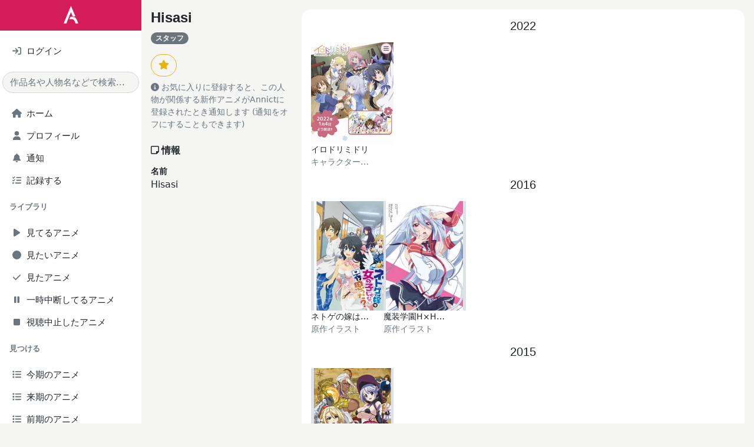

--- FILE ---
content_type: text/html; charset=utf-8
request_url: https://annict.com/people/18431
body_size: 5623
content:

<!DOCTYPE html>
<html lang="ja">
  <head>
    <script async src="https://pagead2.googlesyndication.com/pagead/js/adsbygoogle.js?client=ca-pub-2645159442597745" crossorigin="anonymous"></script>

<title>Hisasi | Annict</title>
<meta name="description" content="Hisasiの情報をチェック！ - Annict (アニクト)は、見たアニメを記録したり、見た感想を友達にシェアすることができるWebサービスです。「今どの作品を何話まで見ているんだっけ？」を解消します。">
<meta name="keywords" content="annict, anime, review">
<meta property="og:title" content="Hisasi | Annict">
<meta property="og:type" content="website">
<meta property="og:url" content="https://annict.com/people/18431">
<meta property="og:description" content="Hisasiの情報をチェック！ - Annict (アニクト)は、見たアニメを記録したり、見た感想を友達にシェアすることができるWebサービスです。「今どの作品を何話まで見ているんだっけ？」を解消します。">
<meta property="og:site_name" content="Annict">
<meta property="og:image" content="https://annict.com/images/og_image.png">
<meta property="og:locale" content="ja_JP">
<meta property="fb:app_id" content="602271853188285">
<meta name="twitter:card" content="summary">
<meta name="twitter:site" content="@AnnictJP">
<meta name="twitter:title" content="Hisasi | Annict">
<meta name="twitter:description" content="Hisasiの情報をチェック！ - Annict (アニクト)は、見たアニメを記録したり、見た感想を友達にシェアすることができるWebサービスです。「今どの作品を何話まで見ているんだっけ？」を解消します。">
<meta name="twitter:image" content="https://annict.com/images/og_image.png">
<meta name="turbo-cache-control" content="no-cache">
<meta http-equiv="x-dns-prefetch-control" content="on">
<meta name="viewport" content="width=device-width, initial-scale=1.0, viewport-fit=cover">


<meta name="csrf-param" content="authenticity_token" />
<meta name="csrf-token" content="XEXI81W9EpMOxBnnFVXmKN38pAsK1jTRqCIPjXS7pD8R5ujUzdXB8ZWiniBs1U3UKUfprBZ09mJm4pDBF2-_4w" />


<link rel="dns-prefetch" href="//kit.fontawesome.com">
<link rel="dns-prefetch" href="//www.googletagmanager.com">

<link rel="shortcut icon" href="/images/favicon.png" type="image/png">
<link rel="canonical" href="https://annict.com/people/18431">
<link rel="alternate" hreflang="ja" href="https://annict.com/people/18431">
<link rel="alternate" hreflang="en" href="https://en.annict.com/people/18431">
<link rel="alternate" hreflang="x-default" href="https://annict.com/people/18431">
<link href="/manifest.json" rel="manifest">

<script>
//<![CDATA[
window.AnnConfig = {"domain":"annict.com","flash":{"type":null,"message":null},"ga":{"trackingId":"UA-48560544-1"},"i18n":{"messages":{"areYouSure":"実行しますか？"},"noun":{"following":"フォロー中"},"verb":{"follow":"フォローする","mute":"ミュートする","unmute":"ミュートを解除する"}},"rails":{"env":"production"},"viewer":{"locale":"ja"}};
//]]>
</script>


<script defer src="/js/fontawesome.min.js"></script>
<script defer src="/js/solid.min.js"></script>
<script defer src="/js/regular.min.js"></script>
<script defer src="/js/brands.min.js"></script>
<link href="https://fonts.googleapis.com/css2?family=Raleway&display=swap" rel="stylesheet">

  <link rel="stylesheet" href="https://annict.com/assets/application-3bf12faa8e14a9ae2b1a59b969015ecd687f5394.css" data-turbo-track="reload" />
  <script src="https://annict.com/assets/application-99efb3a36e8a0d9bf8b4f94f3b97713c88e64b03.js" data-turbo-track="reload" defer="defer"></script>


  </head>
  <body>
    <div class="l-default">
      <div class="l-default__sidebar">
        <div class="c-main-sidebar h-100" data-controller="main-sidebar"><div class="c-main-sidebar__background" data-action="click-&gt;main-sidebar#hide"></div><div class="c-main-sidebar__content"><a href="/" class="c-main-sidebar__logo d-inline-block mb-3 text-center w-100"><img alt="Annict" height="30" loading="lazy" src="https://annict.com/assets/logos/color-white-c040a9d74ad43dffd23d4ee25d19aa6518eea4c2.png" width="25" /></a><div class="mb-3 px-3"><a href="/sign_in" class="d-flex justify-content-between py-2"><div class="c-main-sidebar__icon me-1 text-center text-muted"><i class="fa-solid fa-sign-in"></i></div><div class="flex-grow-1">ログイン</div></a></div><div class="mb-3 px-1"><form autocomplete="off" method="get" action="/search"><input type="text" name="q" id="q" class="form-control rounded-pill" placeholder="作品名や人物名などで検索..." /></form></div><ul class="list-unstyled px-3"><li><a href="/" class="d-flex justify-content-between py-2"><div class="c-main-sidebar__icon me-1 text-center text-muted"><i class="fa-solid fa-house"></i></div><div class="flex-grow-1">ホーム</div></a></li><li><a href="/sign_in" class="d-flex justify-content-between py-2"><div class="c-main-sidebar__icon me-1 text-center text-muted"><i class="fa-solid fa-user"></i></div><div class="flex-grow-1">プロフィール</div></a></li><li><a href="/notifications" class="d-flex justify-content-between py-2"><div class="c-main-sidebar__icon me-1 text-center text-muted"><i class="fa-solid fa-bell"></i></div><div class="flex-grow-1">通知</div><div></div></a></li><li><a href="/track" class="d-flex justify-content-between py-2"><div class="c-main-sidebar__icon me-1 text-center text-muted"><i class="fa-solid fa-tasks"></i></div><div class="flex-grow-1">記録する</div></a></li></ul><div class="fw-bold mb-3 px-3 small text-secondary">ライブラリ</div><ul class="list-unstyled px-3"><li><a href="/sign_in" class="d-flex justify-content-between py-2"><div class="c-main-sidebar__icon me-1 text-center text-muted"><i class="fa-solid fa-play"></i></div><div class="flex-grow-1">見てるアニメ</div></a></li><li><a href="/sign_in" class="d-flex justify-content-between py-2"><div class="c-main-sidebar__icon me-1 text-center text-muted"><i class="fa-solid fa-circle"></i></div><div class="flex-grow-1">見たいアニメ</div></a></li><li><a href="/sign_in" class="d-flex justify-content-between py-2"><div class="c-main-sidebar__icon me-1 text-center text-muted"><i class="fa-solid fa-check"></i></div><div class="flex-grow-1">見たアニメ</div></a></li><li><a href="/sign_in" class="d-flex justify-content-between py-2"><div class="c-main-sidebar__icon me-1 text-center text-muted"><i class="fa-solid fa-pause"></i></div><div class="flex-grow-1">一時中断してるアニメ</div></a></li><li><a href="/sign_in" class="d-flex justify-content-between py-2"><div class="c-main-sidebar__icon me-1 text-center text-muted"><i class="fa-solid fa-stop"></i></div><div class="flex-grow-1">視聴中止したアニメ</div></a></li></ul><div class="fw-bold mb-3 px-3 small text-secondary">見つける</div><ul class="list-unstyled px-3"><li><a href="/works/2026-winter" class="d-flex justify-content-between py-2"><div class="c-main-sidebar__icon me-1 text-center text-muted"><i class="fa-solid fa-list"></i></div><div class="flex-grow-1">今期のアニメ</div></a></li><li><a href="/works/2026-spring" class="d-flex justify-content-between py-2"><div class="c-main-sidebar__icon me-1 text-center text-muted"><i class="fa-solid fa-list"></i></div><div class="flex-grow-1">来期のアニメ</div></a></li><li><a href="/works/2025-autumn" class="d-flex justify-content-between py-2"><div class="c-main-sidebar__icon me-1 text-center text-muted"><i class="fa-solid fa-list"></i></div><div class="flex-grow-1">前期のアニメ</div></a></li><li><a href="/works/popular" class="d-flex justify-content-between py-2"><div class="c-main-sidebar__icon me-1 text-center text-muted"><i class="fa-solid fa-fire-alt"></i></div><div class="flex-grow-1">人気アニメ</div></a></li><li><a href="/works/newest" class="d-flex justify-content-between py-2"><div class="c-main-sidebar__icon me-1 text-center text-muted"><i class="fa-solid fa-bolt"></i></div><div class="flex-grow-1">新規登録アニメ</div></a></li></ul><div class="fw-bold mb-3 px-3 small text-secondary">Misc</div><ul class="list-unstyled px-3"><li><a href="/channels" class="d-flex justify-content-between py-2"><div class="c-main-sidebar__icon me-1 text-center text-muted"><i class="fa-solid fa-tv"></i></div><div class="flex-grow-1">チャンネル一覧</div></a></li><li><a href="/settings/profile" class="d-flex justify-content-between py-2"><div class="c-main-sidebar__icon me-1 text-center text-muted"><i class="fa-solid fa-cog"></i></div><div class="flex-grow-1">設定</div></a></li><li><a href="/faq" class="d-flex justify-content-between py-2"><div class="c-main-sidebar__icon me-1 text-center text-muted"><i class="fa-solid fa-question-circle"></i></div><div class="flex-grow-1">よくある質問</div></a></li></ul><div class="fw-bold mb-3 px-3 small text-secondary">サービス</div><ul class="list-unstyled px-3"><li><a href="/userland" class="d-flex justify-content-between py-2"><div class="c-main-sidebar__icon me-1 text-center text-muted"><i class="fa-solid fa-tower-cell"></i></div><div class="flex-grow-1">Annict Userland</div></a></li><li><a href="/forum" class="d-flex justify-content-between py-2"><div class="c-main-sidebar__icon me-1 text-center text-muted"><i class="fa-solid fa-comments"></i></div><div class="flex-grow-1">Annict Forum</div></a></li><li><a href="/db" class="d-flex justify-content-between py-2"><div class="c-main-sidebar__icon me-1 text-center text-muted"><i class="fa-solid fa-database"></i></div><div class="flex-grow-1">Annict DB</div></a></li><li><a href="/supporters" class="d-flex justify-content-between py-2"><div class="c-main-sidebar__icon me-1 text-center text-muted"><i class="fa-solid fa-asterisk"></i></div><div class="flex-grow-1">Annict Supporters</div></a></li><li><a href="https://developers.annict.com" class="d-flex justify-content-between py-2" rel="noopener" target="_blank"><div class="c-main-sidebar__icon me-1 text-center text-muted"><i class="fa-solid fa-code"></i></div><div class="flex-grow-1">Annict Developers</div></a></li></ul></div></div>
      </div>

      <div class="l-default__main d-flex flex-column">
        <div class="l-default__content">
          <div class="c-flash d-none" data-controller="flash" data-flash-type="" data-flash-message=""><div class="alert align-items-center border-0 d-flex mb-0 rounded-0"><span class="c-flash__alert-icon h2 mb-0 me-2"></span><span class="c-flash__message flex-grow-1"></span><i class="fa-solid fa-times u-cursor-pointer" data-action="click-&gt;flash#close"></i></div></div>
          
<div data-controller="component-value-fetcher" data-component-value-fetcher-url-value="/api/internal/stars" data-component-value-fetcher-event-name-value="component-value-fetcher:star-button:fetched" data-component-value-fetcher-method-value="get" data-component-value-fetcher-payload-value="{}"></div>

<div class="py-3">
  <div class="container">
    <div class="gx-3 row">
      <div class="col-12 col-sm-3">
        <h1 class="h2 fw-bold"><a class="text-body" href="/people/18431">Hisasi</a></h1><div class="mb-3"><span class="badge bg-secondary">スタッフ</span></div><div class="mb-4"><button class="btn c-star-button " data-action="star-button#toggle" data-controller="star-button" data-star-button-default-class="btn-outline-warning" data-star-button-starred-class="btn-warning" data-star-button-starrable-id-value="18431" data-star-button-starrable-type-value="Person" type="button"><i class="fa-solid fa-star"></i></button><div class="small text-muted mt-2"><i class="fas fa-info-circle me-1"></i>お気に入りに登録すると、この人物が関係する新作アニメがAnnictに登録されたとき通知します (通知をオフにすることもできます)</div></div><div class="mb-4"><h2 class="h4 fw-bold mb-3"><i class="far fa-sticky-note me-1"></i>情報</h2><dl><dt class="small">名前</dt><dd>Hisasi</dd></dl></div>
      </div>

      <div class="col-12 col-sm-9 mt-3 mt-sm-0">



          <div class="card">
            <div class="card-body">
              <div class="overflow-hidden">
  <div class="gy-3 row">
      <div class="col-12">
        <h3 class="text-center mb-3">
          2022
        </h3>

        <div class="g-3 row">
            <div class="col-4 col-sm-2">
              <a href="/works/9059">
                <div
  class="align-items-center c-work-picture d-flex justify-content-center m-auto "
  style="width: 140px;"
>
  <picture>
    <source type="image/webp" srcset="https://image.annict.com/uJsgkQmtCMt5Wdv1lrWPaBsoQm36__A5WTg_3odmvDc/s:140:186/plain/s3://annict-user-contents/shrine/workimage/6001/image/master-f1af6008a8bd2f61be6492a4d9d591b5.jpg@webp 1x, https://image.annict.com/Mpc5y2xJwFQVL4MjP3XdYawVaUNcas45F_KOieyBCMc/s:280:373/plain/s3://annict-user-contents/shrine/workimage/6001/image/master-f1af6008a8bd2f61be6492a4d9d591b5.jpg@webp 2x">
    <source type="image/jpeg" srcset="https://image.annict.com/66P86jNrh7XCKDX2RcYQaG9cctroZ8B8lKRKy3tR2nc/s:140:186/plain/s3://annict-user-contents/shrine/workimage/6001/image/master-f1af6008a8bd2f61be6492a4d9d591b5.jpg@jpg 1x, https://image.annict.com/pXAX2AZB_HJl1JojQnfcQqc7qLaAQe5TNcosBxPInq8/s:280:373/plain/s3://annict-user-contents/shrine/workimage/6001/image/master-f1af6008a8bd2f61be6492a4d9d591b5.jpg@jpg 2x">
    <img
      alt="イロドリミドリ"
      class="img-thumbnail"
      loading="lazy"
      src="https://image.annict.com/66P86jNrh7XCKDX2RcYQaG9cctroZ8B8lKRKy3tR2nc/s:140:186/plain/s3://annict-user-contents/shrine/workimage/6001/image/master-f1af6008a8bd2f61be6492a4d9d591b5.jpg@jpg"
    >
  </picture>
</div>

</a>
              <div class="small text-truncate">
                <a class="text-body" href="/works/9059">イロドリミドリ</a>

                <div class="text-muted text-truncate">
                  キャラクター原案
                </div>
              </div>
            </div>
        </div>
      </div>
      <div class="col-12">
        <h3 class="text-center mb-3">
          2016
        </h3>

        <div class="g-3 row">
            <div class="col-4 col-sm-2">
              <a href="/works/4658">
                <div
  class="align-items-center c-work-picture d-flex justify-content-center m-auto "
  style="width: 140px;"
>
  <picture>
    <source type="image/webp" srcset="https://image.annict.com/FjmIsy2rxFy8KKnquhioHCipAihgXR5Tc6rbIPI3Bb0/s:140:186/plain/s3://annict-user-contents/shrine/workimage/1278/image/master-5a28774dd81009fa51481c49eb543765.jpg@webp 1x, https://image.annict.com/HhgVluEUQHZRVM7mdRgrRDv7z6mHsUSF2r8H7IlNbrM/s:280:373/plain/s3://annict-user-contents/shrine/workimage/1278/image/master-5a28774dd81009fa51481c49eb543765.jpg@webp 2x">
    <source type="image/jpeg" srcset="https://image.annict.com/-30RmbaIb2qn4x59IeiWXM_ud9cScwt3fezUj9W7uVI/s:140:186/plain/s3://annict-user-contents/shrine/workimage/1278/image/master-5a28774dd81009fa51481c49eb543765.jpg@jpg 1x, https://image.annict.com/aJaNuFuvDprzxwwWjCa_uRYSG_H-Z0DSjlxBanlhBOc/s:280:373/plain/s3://annict-user-contents/shrine/workimage/1278/image/master-5a28774dd81009fa51481c49eb543765.jpg@jpg 2x">
    <img
      alt="ネトゲの嫁は女の子じゃないと思った？"
      class="img-thumbnail"
      loading="lazy"
      src="https://image.annict.com/-30RmbaIb2qn4x59IeiWXM_ud9cScwt3fezUj9W7uVI/s:140:186/plain/s3://annict-user-contents/shrine/workimage/1278/image/master-5a28774dd81009fa51481c49eb543765.jpg@jpg"
    >
  </picture>
</div>

</a>
              <div class="small text-truncate">
                <a class="text-body" href="/works/4658">ネトゲの嫁は女の子じゃないと思った？</a>

                <div class="text-muted text-truncate">
                  原作イラスト
                </div>
              </div>
            </div>
            <div class="col-4 col-sm-2">
              <a href="/works/4771">
                <div
  class="align-items-center c-work-picture d-flex justify-content-center m-auto "
  style="width: 140px;"
>
  <picture>
    <source type="image/webp" srcset="https://image.annict.com/3OlBKVY2ce1VS5DbEpCboiA6n7Bs-3DNUkX10mDk1wI/s:140:186/plain/s3://annict-user-contents/shrine/workimage/1397/image/master-9c1077e199cac3e37e4cf45c7c251fb4.jpg@webp 1x, https://image.annict.com/G-V7LnuJvnd4nLWlFxQnrdjvGlxOYHTsYiBL1sQlbkA/s:280:373/plain/s3://annict-user-contents/shrine/workimage/1397/image/master-9c1077e199cac3e37e4cf45c7c251fb4.jpg@webp 2x">
    <source type="image/jpeg" srcset="https://image.annict.com/6_yoGDr3iEW_hMflhuCm27Y0ApJrKPUvcvVAHDHdwEY/s:140:186/plain/s3://annict-user-contents/shrine/workimage/1397/image/master-9c1077e199cac3e37e4cf45c7c251fb4.jpg@jpg 1x, https://image.annict.com/L2Jt8p6GtXZnvE4-NYTWo-DEXVgf2DkWGHqv6YQci9Y/s:280:373/plain/s3://annict-user-contents/shrine/workimage/1397/image/master-9c1077e199cac3e37e4cf45c7c251fb4.jpg@jpg 2x">
    <img
      alt="魔装学園H×H (ハイブリッドハート)"
      class="img-thumbnail"
      loading="lazy"
      src="https://image.annict.com/6_yoGDr3iEW_hMflhuCm27Y0ApJrKPUvcvVAHDHdwEY/s:140:186/plain/s3://annict-user-contents/shrine/workimage/1397/image/master-9c1077e199cac3e37e4cf45c7c251fb4.jpg@jpg"
    >
  </picture>
</div>

</a>
              <div class="small text-truncate">
                <a class="text-body" href="/works/4771">魔装学園H×H (ハイブリッドハート)</a>

                <div class="text-muted text-truncate">
                  原作イラスト
                </div>
              </div>
            </div>
        </div>
      </div>
      <div class="col-12">
        <h3 class="text-center mb-3">
          2015
        </h3>

        <div class="g-3 row">
            <div class="col-4 col-sm-2">
              <a href="/works/4428">
                <div
  class="align-items-center c-work-picture d-flex justify-content-center m-auto "
  style="width: 140px;"
>
  <picture>
    <source type="image/webp" srcset="https://image.annict.com/mnQ8ZCq0zZAvtHXAzc6arQW51Rm_m_pNbvayri1HUjs/s:140:186/plain/s3://annict-user-contents/shrine/workimage/885/image/master-dabfe3b41a795b1b40b6ef3cf5545f7b.jpg@webp 1x, https://image.annict.com/JbYkY1OGnAHkaDUsqPRQqpmt4hTdZg502w5KMuqryYg/s:280:373/plain/s3://annict-user-contents/shrine/workimage/885/image/master-dabfe3b41a795b1b40b6ef3cf5545f7b.jpg@webp 2x">
    <source type="image/jpeg" srcset="https://image.annict.com/Trjs3-46he7cZGTf9UC0tTZM7fn7FnwW_7pJ_NscQFo/s:140:186/plain/s3://annict-user-contents/shrine/workimage/885/image/master-dabfe3b41a795b1b40b6ef3cf5545f7b.jpg@jpg 1x, https://image.annict.com/3fGGX_KEMFcO7eyYr1L7pC3owXPrPlpOC9Pbc5-YulU/s:280:373/plain/s3://annict-user-contents/shrine/workimage/885/image/master-dabfe3b41a795b1b40b6ef3cf5545f7b.jpg@jpg 2x">
    <img
      alt="ビキニ・ウォリアーズ"
      class="img-thumbnail"
      loading="lazy"
      src="https://image.annict.com/Trjs3-46he7cZGTf9UC0tTZM7fn7FnwW_7pJ_NscQFo/s:140:186/plain/s3://annict-user-contents/shrine/workimage/885/image/master-dabfe3b41a795b1b40b6ef3cf5545f7b.jpg@jpg"
    >
  </picture>
</div>

</a>
              <div class="small text-truncate">
                <a class="text-body" href="/works/4428">ビキニ・ウォリアーズ</a>

                <div class="text-muted text-truncate">
                  キャラクター原案
                </div>
              </div>
            </div>
        </div>
      </div>
  </div>
</div>

            </div>
          </div>
      </div>
    </div>
  </div>
</div>

        </div>

        <div class="l-default__footer">
          <div class="c-footer py-5"><div class="c-footer__main container-fluid"><div class="row"><div class="col-12 col-sm-3 mb-3 mb-sm-0"><h2 class="mb-1"><a class="text-body" href="/">Annict</a></h2><div class="c-footer__description mb-3 small">A platform for anime addicts.</div></div><div class="col-12 col-sm-3 mb-3 mb-sm-0"><h6 class="fw-bold h4 mb-3">サービス</h6><ul class="c-footer__list list-unstyled"><li class="mb-2"><a href="/userland" rel="noopener" target="_blank">Annict Userland</a></li><li class="mb-2"><a href="/forum" rel="noopener" target="_blank">Annict Forum</a></li><li class="mb-2"><a href="/db" rel="noopener" target="_blank">Annict DB</a></li><li class="mb-2"><a href="https://developers.annict.com" rel="noopener" target="_blank">Annict Developers</a></li><li class="mb-2"><a href="/supporters" rel="noopener" target="_blank">Annict Supporters</a></li></ul></div><div class="col-12 col-sm-3 mb-3 mb-sm-0"><h6 class="fw-bold h4 mb-3">コンテンツ</h6><ul class="c-footer__list list-unstyled"><li class="mb-2"><a href="/community" target="_blank">コミュニティ</a></li><li class="mb-2"><a href="/faq" target="_blank">よくある質問</a></li><li class="mb-2"><a href="/terms" target="_blank">利用規約</a></li><li class="mb-2"><a href="/privacy" target="_blank">プライバシーポリシー</a></li><li class="mb-2"><a href="/legal" target="_blank">特定商取引法に基づく表記</a></li></ul></div><div class="col-12 col-sm-3"><h6 class="fw-bold h4 mb-3">シーズン別アニメ</h6><ul class="c-footer__list list-unstyled"><li class="mb-2"><a href="/works/2026-spring">2026年春</a></li><li class="mb-2"><a href="/works/2026-winter">2026年冬</a></li><li class="mb-2"><a href="/works/2025-autumn">2025年秋</a></li><li class="mb-2"><a href="/works/2025-summer">2025年夏</a></li><li class="mb-2"><a href="/works/2025-spring">2025年春</a></li></ul></div></div></div><div class="c-footer__auxiliary"><div class="container-fluid py-2"><div class="align-items-center row"><div class="col-6"><h4 class="d-inline-block fw-bold mb-0 me-2 small">言語:</h4><ul class="d-inline-block list-inline mb-0"><li class="list-inline-item"><a href="https://annict.com/people/18431">日本語</a></li><li class="list-inline-item"><a href="https://en.annict.com/people/18431">English</a></li></ul></div><div class="col-6 text-end"><div class="c-footer__copyright small"><i class="fa-solid fa-copyright me-1"></i>2014-2026 Annict</div></div></div></div></div></div>
        </div>

        <div class="l-default__tab_bar">
          <div class="c-tab-bar bg-white" data-controller="tab-bar"><div class="d-block h-100 navbar navbar-expand navbar-white px-0"><ul class="align-items-center h-100 justify-content-around navbar-nav"><li class="col nav-item px-0 text-center" data-action="click-&gt;tab-bar#showSidebar"><a href="#" class="text-dark"><i class="fa-solid fa-bars"></i><div class="small mt-1">メニュー</div></a></li><li class="col nav-item px-0 text-center"><a href="/" class="text-dark"><i class="fa-solid fa-home"></i><div class="small mt-1">ホーム</div></a></li><li class="col nav-item px-0 text-center"><a href="/works/2026-winter" class="text-dark"><i class="fa-solid fa-list"></i><div class="small mt-1">今期アニメ</div></a></li><li class="col nav-item px-0 text-center"><a href="/sign_up" class="text-dark"><i class="fa-solid fa-rocket"></i><div class="small mt-1">ユーザ登録</div></a></li><li class="col nav-item px-0 text-center"><a href="/sign_in" class="text-dark"><i class="fa-solid fa-sign-in-alt"></i><div class="small mt-1">ログイン</div></a></li></ul></div></div>
        </div>
      </div>

      <div class="c-sign-up-modal modal">
  <div class="modal-dialog modal-dialog-centered">
    <div class="modal-content">
      <div class="modal-body text-center">
        <p class="display-1 text-muted">
          <i class="fa-solid fa-info-circle"></i>
        </p>
        <p>
          アカウント作成するとこの機能が使えます。
        </p>
        <a class="btn btn-primary me-2" href="/sign_up">
          <i class="fa-solid fa-rocket me-1"></i>
          アカウント作成
</a>
        <a class="btn btn-outline-secondary" href="/sign_in">
          ログイン
</a>      </div>
    </div>
  </div>
</div>

      <div class="c-tracking-offcanvas offcanvas offcanvas-end" data-controller="tracking-offcanvas"><div class="justify-content-end offcanvas-header"><button class="btn-close text-reset" data-bs-dismiss="offcanvas" type="button"></button></div><turbo-frame class="h-100" data-controller="reloadable" data-reloadable-event-name-value="tracking-offcanvas" id="c-tracking-offcanvas-frame" src="" tabindex="-1"><div class="align-items-center d-flex h-100 justify-content-center"><div class="spinner-border"><span class="visually-hidden">Loading...</span></div></div></turbo-frame></div>
    </div>
  <script defer src="https://static.cloudflareinsights.com/beacon.min.js/vcd15cbe7772f49c399c6a5babf22c1241717689176015" integrity="sha512-ZpsOmlRQV6y907TI0dKBHq9Md29nnaEIPlkf84rnaERnq6zvWvPUqr2ft8M1aS28oN72PdrCzSjY4U6VaAw1EQ==" data-cf-beacon='{"version":"2024.11.0","token":"58d3f8fae91e4f209d0bf750bc9fb796","r":1,"server_timing":{"name":{"cfCacheStatus":true,"cfEdge":true,"cfExtPri":true,"cfL4":true,"cfOrigin":true,"cfSpeedBrain":true},"location_startswith":null}}' crossorigin="anonymous"></script>
</body>
</html>


--- FILE ---
content_type: text/html; charset=utf-8
request_url: https://www.google.com/recaptcha/api2/aframe
body_size: 266
content:
<!DOCTYPE HTML><html><head><meta http-equiv="content-type" content="text/html; charset=UTF-8"></head><body><script nonce="eso0i7GF8JH0aLJTbXCU1Q">/** Anti-fraud and anti-abuse applications only. See google.com/recaptcha */ try{var clients={'sodar':'https://pagead2.googlesyndication.com/pagead/sodar?'};window.addEventListener("message",function(a){try{if(a.source===window.parent){var b=JSON.parse(a.data);var c=clients[b['id']];if(c){var d=document.createElement('img');d.src=c+b['params']+'&rc='+(localStorage.getItem("rc::a")?sessionStorage.getItem("rc::b"):"");window.document.body.appendChild(d);sessionStorage.setItem("rc::e",parseInt(sessionStorage.getItem("rc::e")||0)+1);localStorage.setItem("rc::h",'1769050151203');}}}catch(b){}});window.parent.postMessage("_grecaptcha_ready", "*");}catch(b){}</script></body></html>